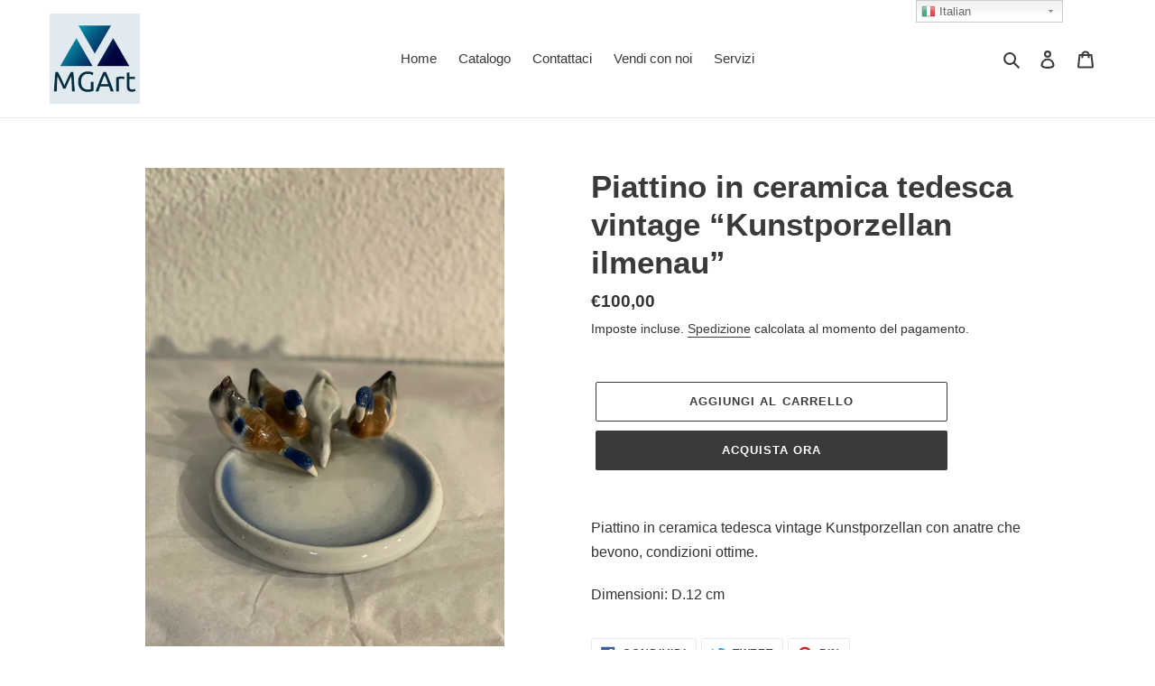

--- FILE ---
content_type: application/x-javascript; charset=utf-8
request_url: https://consent.cookiebot.com/46a9f6ef-eadc-4cf0-8d48-40f84b523432/cc.js?renew=false&referer=mgart.biz&dnt=false&init=false
body_size: 202
content:
if(console){var cookiedomainwarning='Error: The domain MGART.BIZ is not authorized to show the cookie banner for domain group ID 46a9f6ef-eadc-4cf0-8d48-40f84b523432. Please add it to the domain group in the Cookiebot Manager to authorize the domain.';if(typeof console.warn === 'function'){console.warn(cookiedomainwarning)}else{console.log(cookiedomainwarning)}};